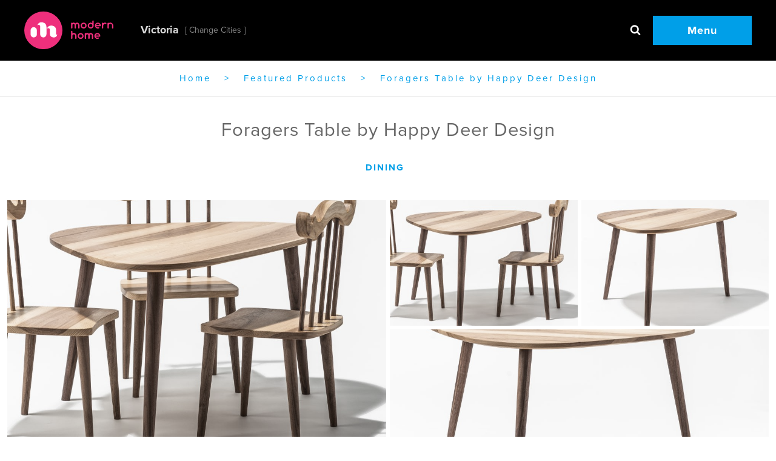

--- FILE ---
content_type: text/html; charset=UTF-8
request_url: https://victoria.modernhomemag.ca/foragers-table-by-happy-deer-design/
body_size: 11527
content:
<!doctype html>
<!--[if lt IE 7]><html lang="en-US" class="lt-ie9 lt-ie8 lt-ie7"><![endif]-->
<!--[if (IE 7)&!(IEMobile)]><html lang="en-US" class="lt-ie9 lt-ie8"><![endif]-->
<!--[if (IE 8)&!(IEMobile)]><html lang="en-US" class="lt-ie9"><![endif]-->
<!--[if gt IE 8]><!--> <html lang="en-US"><!--<![endif]-->

<head>
  <meta charset="utf-8">
<script type="text/javascript">
/* <![CDATA[ */
var gform;gform||(document.addEventListener("gform_main_scripts_loaded",function(){gform.scriptsLoaded=!0}),document.addEventListener("gform/theme/scripts_loaded",function(){gform.themeScriptsLoaded=!0}),window.addEventListener("DOMContentLoaded",function(){gform.domLoaded=!0}),gform={domLoaded:!1,scriptsLoaded:!1,themeScriptsLoaded:!1,isFormEditor:()=>"function"==typeof InitializeEditor,callIfLoaded:function(o){return!(!gform.domLoaded||!gform.scriptsLoaded||!gform.themeScriptsLoaded&&!gform.isFormEditor()||(gform.isFormEditor()&&console.warn("The use of gform.initializeOnLoaded() is deprecated in the form editor context and will be removed in Gravity Forms 3.1."),o(),0))},initializeOnLoaded:function(o){gform.callIfLoaded(o)||(document.addEventListener("gform_main_scripts_loaded",()=>{gform.scriptsLoaded=!0,gform.callIfLoaded(o)}),document.addEventListener("gform/theme/scripts_loaded",()=>{gform.themeScriptsLoaded=!0,gform.callIfLoaded(o)}),window.addEventListener("DOMContentLoaded",()=>{gform.domLoaded=!0,gform.callIfLoaded(o)}))},hooks:{action:{},filter:{}},addAction:function(o,r,e,t){gform.addHook("action",o,r,e,t)},addFilter:function(o,r,e,t){gform.addHook("filter",o,r,e,t)},doAction:function(o){gform.doHook("action",o,arguments)},applyFilters:function(o){return gform.doHook("filter",o,arguments)},removeAction:function(o,r){gform.removeHook("action",o,r)},removeFilter:function(o,r,e){gform.removeHook("filter",o,r,e)},addHook:function(o,r,e,t,n){null==gform.hooks[o][r]&&(gform.hooks[o][r]=[]);var d=gform.hooks[o][r];null==n&&(n=r+"_"+d.length),gform.hooks[o][r].push({tag:n,callable:e,priority:t=null==t?10:t})},doHook:function(r,o,e){var t;if(e=Array.prototype.slice.call(e,1),null!=gform.hooks[r][o]&&((o=gform.hooks[r][o]).sort(function(o,r){return o.priority-r.priority}),o.forEach(function(o){"function"!=typeof(t=o.callable)&&(t=window[t]),"action"==r?t.apply(null,e):e[0]=t.apply(null,e)})),"filter"==r)return e[0]},removeHook:function(o,r,t,n){var e;null!=gform.hooks[o][r]&&(e=(e=gform.hooks[o][r]).filter(function(o,r,e){return!!(null!=n&&n!=o.tag||null!=t&&t!=o.priority)}),gform.hooks[o][r]=e)}});
/* ]]> */
</script>

  <meta http-equiv="x-ua-compatible" content="ie=edge">
  <meta name="viewport" content="width=device-width, initial-scale=1">
  <style type="text/css">
    h1,
    h2,
    h3,
    h4,
    h5,
    h6,
    p,
    li,
    pre,
    blockquote,
    a,
    time,
    span,
    input,
    button,
    img {
      opacity: 0;
    }

    .mobile-primary-nav {
      position: fixed;
      right: 0%;
      -moz-transform: translateX(100%);
      -ms-transform: translateX(100%);
      -webkit-transform: translateX(100%);
      transform: translateX(100%);
    }

    #loader {
      -webkit-transform: translateX(100%);
      transform: translateX(100%);
    }

    .type-post.list img {
      min-width: 100%;
      display: block;
    }

    .slider .item {
      float: left;
    }

    .lazyload {
      -webkit-filter: sepia(50%);
      filter: sepia(50%);
    }

    select[name="site-switcher"] {
      border: 0;
      opacity: 0;
    }
  </style>
  
    <script>
    !function(){for(var n=0,i=["webkit","moz"],e=0;e<i.length&&!window.requestAnimationFrame;++e)window.requestAnimationFrame=window[i[e]+"RequestAnimationFrame"],window.cancelAnimationFrame=window[i[e]+"CancelAnimationFrame"]||window[i[e]+"CancelRequestAnimationFrame"];window.requestAnimationFrame||(window.requestAnimationFrame=function(i){var e=(new Date).getTime(),a=Math.max(0,16-(e-n)),o=window.setTimeout(function(){i(e+a)},a);return n=e+a,o}),window.cancelAnimationFrame||(window.cancelAnimationFrame=function(n){clearTimeout(n)})}();

function loadCSS(e,n,o,t){"use strict";var d=window.document.createElement("link"),i=n||window.document.getElementsByTagName("script")[0],r=window.document.styleSheets;return d.rel="stylesheet",d.href=e,d.media="only x",t&&(d.onload=t),i.parentNode.insertBefore(d,i),d.onloadcssdefined=function(e){for(var n,o=0;o<r.length;o++)r[o].href&&r[o].href===d.href&&(n=!0);n?e():setTimeout(function(){d.onloadcssdefined(e)})},d.onloadcssdefined(function(){d.media=o||"screen"}),d}
    </script>
  <meta name='robots' content='index, follow, max-image-preview:large, max-snippet:-1, max-video-preview:-1' />
	<style>img:is([sizes="auto" i], [sizes^="auto," i]) { contain-intrinsic-size: 3000px 1500px }</style>
	
	<!-- This site is optimized with the Yoast SEO plugin v24.7 - https://yoast.com/wordpress/plugins/seo/ -->
	<title>Foragers Table by Happy Deer Design &#8211; Modern Home Magazine</title>
	<link rel="canonical" href="https://victoria.modernhomemag.ca/foragers-table-by-happy-deer-design/" />
	<meta property="og:locale" content="en_US" />
	<meta property="og:type" content="article" />
	<meta property="og:title" content="Foragers Table by Happy Deer Design &#8211; Modern Home Magazine" />
	<meta property="og:url" content="https://victoria.modernhomemag.ca/foragers-table-by-happy-deer-design/" />
	<meta property="og:site_name" content="Modern Home Magazine" />
	<meta property="article:published_time" content="2019-09-30T20:51:11+00:00" />
	<meta property="article:modified_time" content="2019-09-30T20:51:45+00:00" />
	<meta property="og:image" content="https://victoria.modernhomemag.ca/wp-content/uploads/2019/09/jon-19-980x625.jpg" />
	<meta property="og:image:width" content="980" />
	<meta property="og:image:height" content="625" />
	<meta property="og:image:type" content="image/jpeg" />
	<meta name="author" content="Jody Beck" />
	<meta name="twitter:card" content="summary_large_image" />
	<meta name="twitter:image" content="https://victoria.modernhomemag.ca/wp-content/uploads/2019/09/jon-19.jpg" />
	<meta name="twitter:label1" content="Written by" />
	<meta name="twitter:data1" content="Jody Beck" />
	<script type="application/ld+json" class="yoast-schema-graph">{"@context":"https://schema.org","@graph":[{"@type":"WebPage","@id":"https://victoria.modernhomemag.ca/foragers-table-by-happy-deer-design/","url":"https://victoria.modernhomemag.ca/foragers-table-by-happy-deer-design/","name":"Foragers Table by Happy Deer Design &#8211; Modern Home Magazine","isPartOf":{"@id":"https://victoria.modernhomemag.ca/#website"},"datePublished":"2019-09-30T20:51:11+00:00","dateModified":"2019-09-30T20:51:45+00:00","author":{"@id":"https://victoria.modernhomemag.ca/#/schema/person/3822407ac94688e3169e4d9f2bd06d0b"},"breadcrumb":{"@id":"https://victoria.modernhomemag.ca/foragers-table-by-happy-deer-design/#breadcrumb"},"inLanguage":"en-US","potentialAction":[{"@type":"ReadAction","target":["https://victoria.modernhomemag.ca/foragers-table-by-happy-deer-design/"]}]},{"@type":"BreadcrumbList","@id":"https://victoria.modernhomemag.ca/foragers-table-by-happy-deer-design/#breadcrumb","itemListElement":[{"@type":"ListItem","position":1,"name":"Home","item":"https://victoria.modernhomemag.ca/"},{"@type":"ListItem","position":2,"name":"Featured Products","item":"https://victoria.modernhomemag.ca/category/featured-products/"},{"@type":"ListItem","position":3,"name":"Foragers Table by Happy Deer Design"}]},{"@type":"WebSite","@id":"https://victoria.modernhomemag.ca/#website","url":"https://victoria.modernhomemag.ca/","name":"Modern Home Magazine","description":"A magazine featuring interior design projects, architecture and landscape design in Western Canada","potentialAction":[{"@type":"SearchAction","target":{"@type":"EntryPoint","urlTemplate":"https://victoria.modernhomemag.ca/search/{search_term_string}"},"query-input":{"@type":"PropertyValueSpecification","valueRequired":true,"valueName":"search_term_string"}}],"inLanguage":"en-US"},{"@type":"Person","@id":"https://victoria.modernhomemag.ca/#/schema/person/3822407ac94688e3169e4d9f2bd06d0b","name":"Jody Beck"}]}</script>
	<!-- / Yoast SEO plugin. -->


<link rel='dns-prefetch' href='//stats.wp.com' />
<script id="loadcss">
        var scripts = [];
      scripts.push('/wp-includes/css/dist/block-library/style.min.css');scripts.push('');scripts.push('');scripts.push('/wp-includes/js/mediaelement/wp-mediaelement.min.css');scripts.push('');scripts.push('');scripts.push('https://victoria.modernhomemag.ca/wp-content/mu-plugins/vendor/wpex/godaddy-launch/includes/Dependencies/GoDaddy/Styles/build/latest.css');scripts.push('https://victoria.modernhomemag.ca/wp-content/themes/mhv-2025/dist/styles/main.css');
        var asyncLoadCss = function() {for (var c in scripts) loadCSS( scripts[c], document.getElementById("loadcss") );};
        window.requestAnimationFrame(asyncLoadCss);
      </script>
      	<style>img#wpstats{display:none}</style>
		<link rel="icon" href="https://victoria.modernhomemag.ca/wp-content/uploads/2015/12/cropped-favicon-100x100.png" sizes="32x32" />
<link rel="icon" href="https://victoria.modernhomemag.ca/wp-content/uploads/2015/12/cropped-favicon-200x200.png" sizes="192x192" />
<link rel="apple-touch-icon" href="https://victoria.modernhomemag.ca/wp-content/uploads/2015/12/cropped-favicon-200x200.png" />
<meta name="msapplication-TileImage" content="https://victoria.modernhomemag.ca/wp-content/uploads/2015/12/cropped-favicon-309x309.png" />
  <noscript>
    <link rel="stylesheet" href="https://victoria.modernhomemag.ca/wp-content/themes/mhv-2025/dist/styles/main.css" media="screen">
    <style type="text/css">
      h1,
      h2,
      h3,
      h4,
      h5,
      h6,
      p,
      li,
      pre,
      blockquote,
      a,
      time,
      span,
      input,
      button,
      img {
        opacity: 1 !important;
      }
    </style>
  </noscript>
  <!--[if lt IE 9]>
    <script src="//cdnjs.cloudflare.com/ajax/libs/html5shiv/3.7.2/html5shiv.min.js"></script>
  <![endif]-->
  <script src="https://victoria.modernhomemag.ca/wp-content/themes/mhv-2025/vendor/lazysizes/lazysizes.min.js" defer async></script>
  <script src="https://victoria.modernhomemag.ca/wp-content/themes/mhv-2025/vendor/lazysizes/plugins/bgset/ls.bgset.min.js" defer async></script>
  <script id="mcjs">
    ! function(c, h, i, m, p) {
      m = c.createElement(h), p = c.getElementsByTagName(h)[0], m.async = 1, m.src = i, p.parentNode.insertBefore(m, p)
    }(document, "script", "https://chimpstatic.com/mcjs-connected/js/users/f8503ad4515af481edf2321fd/8caa320e18bd47b0384ed9f12.js");
  </script>
</head>
<body data-rsssl=1 class="wp-singular post-template-default single single-post postid-34495 single-format-standard wp-theme-mhv-2025 foragers-table-by-happy-deer-design not-front">
  <!--[if lt IE 9]>
      <div class="alert alert-warning">
        You are using an <strong>outdated</strong> browser. Please <a href="http://browsehappy.com/">upgrade your browser</a> to improve your experience.      </div>
  <![endif]-->
  <div class="l-page" role="document">
    <header class="l-region--header" role="banner">
  <div class="navbar-logo">
    <a class="navbar-brand" href="https://victoria.modernhomemag.ca/">
      <img width="147" class="logo-desktop" src="https://victoria.modernhomemag.ca/wp-content/themes/mhv-2025/dist/images/logo.svg" alt="Logo" />
      <img width="80" class="logo-mobile" src="https://victoria.modernhomemag.ca/wp-content/themes/mhv-2025/dist/images/logo-mobile.png" alt="Logo" />
    </a>
    <div class="site-switcher">
      <select name="site-switcher" class="site-switcher__select" aria-label="Select a city">
                              <option value="https://victoria.modernhomemag.ca" selected="selected">Victoria</option>
                                        <option value="https://vancouver.modernhomemag.ca" >Vancouver</option>
                                          </select>
    </div>
  </div>
  <div class="navbar-menu">
    <div class="search">
  <a class="search-box search-toggle" href="#"><i class="icon-search-find"></i></a>
  <form role="search" method="get" class="search-form form-inline" action="https://victoria.modernhomemag.ca/">
    <div class="input-group">
      <input type="search" value="" name="s" class="search-field form-control" placeholder="Search and be inspired">
      <button type="submit" class="search-submit search-box"><i class="icon-search-find"></i></button>
    </div>
  </form>
</div>
    <a class="menu-toggle" href="#mobile-primary-nav">Menu</a>
  </div>
</header>
<div id="breadcrumbs"><span><span><a href="https://victoria.modernhomemag.ca/">Home</a></span> &gt; <span><a href="https://victoria.modernhomemag.ca/category/featured-products/">Featured Products</a></span> &gt; <span class="breadcrumb_last" aria-current="page">Foragers Table by Happy Deer Design</span></span></div>
            <main class="main" role="main">
          
<header class="back">
  <div class="wrap">
          <h1>Foragers Table by Happy Deer Design</h1>
              <div class="tags">
          <a class="tag" href="https://victoria.modernhomemag.ca/tag/dining/">dining</a>
      </div>              </div>
</header>    <div class="gallery">
    <a class="item item-first" href="https://victoria.modernhomemag.ca/wp-content/uploads/2019/09/jon-19-1024x653.jpg">
      <picture class="foreground bg"><!--[if IE 9]><video style="display: none;"><![endif]-->
<source data-srcset="https://victoria.modernhomemag.ca/wp-content/uploads/2019/09/jon-19-250x250.jpg" media="(max-width:480px)">
<source data-srcset="https://victoria.modernhomemag.ca/wp-content/uploads/2019/09/jon-19-250x250.jpg" media="(max-width:767px)">
<source data-srcset="https://victoria.modernhomemag.ca/wp-content/uploads/2019/09/jon-19-500x500.jpg" media="(max-width:960px)">
<source data-srcset="https://victoria.modernhomemag.ca/wp-content/uploads/2019/09/jon-19-500x500.jpg" media="(max-width:1024px)">
<source data-srcset="https://victoria.modernhomemag.ca/wp-content/uploads/2019/09/jon-19-1000x1000.jpg" media="(max-width:1439px)">
<source data-srcset="https://victoria.modernhomemag.ca/wp-content/uploads/2019/09/jon-19-1000x1000.jpg" media="(max-width:1900px)">
<source data-srcset="https://victoria.modernhomemag.ca/wp-content/uploads/2019/09/jon-19-1000x1000.jpg" media="(min-width:1901px)">
<!--[if IE 9]></video><![endif]-->
<img src="[data-uri]" alt="image" title="" class="lazyload"></picture>
    </a>
                <div class="items item-second">
        <div class="top">
                                  <a class="item item-1" href="https://victoria.modernhomemag.ca/wp-content/uploads/2019/09/jon-20-1024x653.jpg">
              <picture class="foreground bg"><!--[if IE 9]><video style="display: none;"><![endif]-->
<source data-srcset="https://victoria.modernhomemag.ca/wp-content/uploads/2019/09/jon-20-100x100.jpg" media="(max-width:480px)">
<source data-srcset="https://victoria.modernhomemag.ca/wp-content/uploads/2019/09/jon-20-100x100.jpg" media="(max-width:767px)">
<source data-srcset="https://victoria.modernhomemag.ca/wp-content/uploads/2019/09/jon-20-250x250.jpg" media="(max-width:960px)">
<source data-srcset="https://victoria.modernhomemag.ca/wp-content/uploads/2019/09/jon-20-500x500.jpg" media="(max-width:1024px)">
<source data-srcset="https://victoria.modernhomemag.ca/wp-content/uploads/2019/09/jon-20-500x500.jpg" media="(max-width:1439px)">
<source data-srcset="https://victoria.modernhomemag.ca/wp-content/uploads/2019/09/jon-20-500x500.jpg" media="(max-width:1900px)">
<source data-srcset="https://victoria.modernhomemag.ca/wp-content/uploads/2019/09/jon-20-500x500.jpg" media="(min-width:1901px)">
<!--[if IE 9]></video><![endif]-->
<img src="[data-uri]" alt="image" title="" class="lazyload"></picture>
            </a>
                                  <a class="item item-2" href="https://victoria.modernhomemag.ca/wp-content/uploads/2019/09/jon-18-1024x781.jpg">
              <picture class="foreground bg"><!--[if IE 9]><video style="display: none;"><![endif]-->
<source data-srcset="https://victoria.modernhomemag.ca/wp-content/uploads/2019/09/jon-18-100x100.jpg" media="(max-width:480px)">
<source data-srcset="https://victoria.modernhomemag.ca/wp-content/uploads/2019/09/jon-18-100x100.jpg" media="(max-width:767px)">
<source data-srcset="https://victoria.modernhomemag.ca/wp-content/uploads/2019/09/jon-18-250x250.jpg" media="(max-width:960px)">
<source data-srcset="https://victoria.modernhomemag.ca/wp-content/uploads/2019/09/jon-18-500x500.jpg" media="(max-width:1024px)">
<source data-srcset="https://victoria.modernhomemag.ca/wp-content/uploads/2019/09/jon-18-500x500.jpg" media="(max-width:1439px)">
<source data-srcset="https://victoria.modernhomemag.ca/wp-content/uploads/2019/09/jon-18-500x500.jpg" media="(max-width:1900px)">
<source data-srcset="https://victoria.modernhomemag.ca/wp-content/uploads/2019/09/jon-18-500x500.jpg" media="(min-width:1901px)">
<!--[if IE 9]></video><![endif]-->
<img src="[data-uri]" alt="image" title="" class="lazyload"></picture>
            </a>
                    </div>
                      <div class="bottom">
                                        <a class="item" href="https://victoria.modernhomemag.ca/wp-content/uploads/2019/09/jon-15-1-1024x781.jpg">
                <picture class="foreground bg"><!--[if IE 9]><video style="display: none;"><![endif]-->
<source data-srcset="https://victoria.modernhomemag.ca/wp-content/uploads/2019/09/jon-15-1-250x125.jpg" media="(max-width:480px)">
<source data-srcset="https://victoria.modernhomemag.ca/wp-content/uploads/2019/09/jon-15-1-250x125.jpg" media="(max-width:767px)">
<source data-srcset="https://victoria.modernhomemag.ca/wp-content/uploads/2019/09/jon-15-1-1000x500.jpg" media="(max-width:960px)">
<source data-srcset="https://victoria.modernhomemag.ca/wp-content/uploads/2019/09/jon-15-1-1000x500.jpg" media="(max-width:1024px)">
<source data-srcset="https://victoria.modernhomemag.ca/wp-content/uploads/2019/09/jon-15-1-1000x500.jpg" media="(max-width:1439px)">
<source data-srcset="https://victoria.modernhomemag.ca/wp-content/uploads/2019/09/jon-15-1-1000x500.jpg" media="(max-width:1900px)">
<source data-srcset="https://victoria.modernhomemag.ca/wp-content/uploads/2019/09/jon-15-1-1000x500.jpg" media="(min-width:1901px)">
<!--[if IE 9]></video><![endif]-->
<img src="[data-uri]" alt="image" title="" class="lazyload"></picture>
              </a>
                        </div>
                </div>
          </div>
<article class="post-34495 post type-post status-publish format-standard hentry category-featured-products tag-dining hashtag-furniture hashtag-happy-deer-design">
  <!-- <div class="entry-content sharing"> -->
   <!--  </div> -->
  <div class="has-sidebar">    <aside class="sidebar col col-2">
      <div class="links">
              <a class="button" href ="http://www.happydeer.ca/tables/table">Shop At Happy Deer Design</a>
                    <a class="button" href ="tel:250.886.5909">250.886.5909</a>
            </div>
            <div class="project-info entry-content-style">
        <ul>
<li>Designed by Jon Braden.</li>
<li>Dimensions: 25.75&#8243;x35.75&#8243;x18.75</li>
<li>Available in white oak, ash, &amp; walnut with a natural oil finish.</li>
</ul>
      </div>
          </aside>
    <div class="col col-1">
<div class="entry-content ">
  <p>Made of solid wood, this table has an asymmetrical top with beveled edges and tapered round legs. Bringing function and style to your living space, this table is great as a coffee table, or works great as an activity / dining table for little ones. Chairs sold separately.</p>
</div>
</div>  </div>  <div id="map-canvas" class="content-map" data-title ="Foragers Table by Happy Deer Design" data-lat="48.4284207" data-lng="-123.36564440000001">

</div>
</article>
          <section class="listing related products">
      <h3>Stuff you might like</h3>
      <div class="item-list">
                  
<div class="has-hero item list swiper-slide post-21445 post type-post status-publish format-standard hentry category-featured-products tag-seating-2 hashtag-condo hashtag-furniture hashtag-gabriel-ross">
  <article>
    <figure>
      <a href="https://victoria.modernhomemag.ca/washington-skeleton-skin-chairs/">
        <picture class=""><!--[if IE 9]><video style="display: none;"><![endif]-->
<source data-srcset="https://victoria.modernhomemag.ca/wp-content/uploads/2016/11/12257_m-309x309.jpg" media="(max-width:480px)">
<source data-srcset="https://victoria.modernhomemag.ca/wp-content/uploads/2016/11/12257_m-309x309.jpg" media="(max-width:767px)">
<source data-srcset="https://victoria.modernhomemag.ca/wp-content/uploads/2016/11/12257_m-309x309.jpg" media="(max-width:960px)">
<source data-srcset="https://victoria.modernhomemag.ca/wp-content/uploads/2016/11/12257_m-309x309.jpg" media="(max-width:1024px)">
<source data-srcset="https://victoria.modernhomemag.ca/wp-content/uploads/2016/11/12257_m-309x309.jpg" media="(max-width:1439px)">
<source data-srcset="https://victoria.modernhomemag.ca/wp-content/uploads/2016/11/12257_m-309x309.jpg" media="(max-width:1900px)">
<source data-srcset="https://victoria.modernhomemag.ca/wp-content/uploads/2016/11/12257_m-309x309.jpg" media="(min-width:1901px)">
<!--[if IE 9]></video><![endif]-->
<img src="https://victoria.modernhomemag.ca/wp-content/uploads/2016/11/12257_m-30x30.jpg" alt="Featured Products - Washington Skeleton & Skin Chairs" title="" class="lazyload"></picture>
      </a>
    </figure>
    <header>
      <h3>
        <a href="https://victoria.modernhomemag.ca/washington-skeleton-skin-chairs/">
          Washington Skeleton & Skin Chairs        </a>
      </h3>
                            <a class="tag" href="https://victoria.modernhomemag.ca/tag/seating-2/">seating</a>
                      </header>
  </article>
</div>
                  
<div class="has-hero item list swiper-slide post-2627 post type-post status-publish format-standard has-post-thumbnail hentry category-featured-products tag-bedroom-2 hashtag-furniture hashtag-monarch-furnishings">
  <article>
    <figure>
      <a href="https://victoria.modernhomemag.ca/4-drawer-chest/">
        <picture class=""><!--[if IE 9]><video style="display: none;"><![endif]-->
<source data-srcset="https://victoria.modernhomemag.ca/wp-content/uploads/2014/08/sari-4-hi-res-309x309.jpg" media="(max-width:480px)">
<source data-srcset="https://victoria.modernhomemag.ca/wp-content/uploads/2014/08/sari-4-hi-res-309x309.jpg" media="(max-width:767px)">
<source data-srcset="https://victoria.modernhomemag.ca/wp-content/uploads/2014/08/sari-4-hi-res-309x309.jpg" media="(max-width:960px)">
<source data-srcset="https://victoria.modernhomemag.ca/wp-content/uploads/2014/08/sari-4-hi-res-309x309.jpg" media="(max-width:1024px)">
<source data-srcset="https://victoria.modernhomemag.ca/wp-content/uploads/2014/08/sari-4-hi-res-309x309.jpg" media="(max-width:1439px)">
<source data-srcset="https://victoria.modernhomemag.ca/wp-content/uploads/2014/08/sari-4-hi-res-309x309.jpg" media="(max-width:1900px)">
<source data-srcset="https://victoria.modernhomemag.ca/wp-content/uploads/2014/08/sari-4-hi-res-309x309.jpg" media="(min-width:1901px)">
<!--[if IE 9]></video><![endif]-->
<img src="https://victoria.modernhomemag.ca/wp-content/uploads/2014/08/sari-4-hi-res-30x30.jpg" alt="Featured Products - Sari 4 Drawer Chest" title="" class="lazyload"></picture>
      </a>
    </figure>
    <header>
      <h3>
        <a href="https://victoria.modernhomemag.ca/4-drawer-chest/">
          Sari 4 Drawer Chest        </a>
      </h3>
                            <a class="tag" href="https://victoria.modernhomemag.ca/tag/bedroom-2/">bedroom</a>
                      </header>
  </article>
</div>
                  
<div class="has-hero item list swiper-slide post-26576 post type-post status-publish format-standard hentry category-featured-products tag-seating-2 hashtag-chester-fields hashtag-furniture">
  <article>
    <figure>
      <a href="https://victoria.modernhomemag.ca/turn-chair-bensen/">
        <picture class=""><!--[if IE 9]><video style="display: none;"><![endif]-->
<source data-srcset="https://victoria.modernhomemag.ca/wp-content/uploads/2017/07/My-Turn-single-front-309x309.jpg" media="(max-width:480px)">
<source data-srcset="https://victoria.modernhomemag.ca/wp-content/uploads/2017/07/My-Turn-single-front-309x309.jpg" media="(max-width:767px)">
<source data-srcset="https://victoria.modernhomemag.ca/wp-content/uploads/2017/07/My-Turn-single-front-309x309.jpg" media="(max-width:960px)">
<source data-srcset="https://victoria.modernhomemag.ca/wp-content/uploads/2017/07/My-Turn-single-front-309x309.jpg" media="(max-width:1024px)">
<source data-srcset="https://victoria.modernhomemag.ca/wp-content/uploads/2017/07/My-Turn-single-front-309x309.jpg" media="(max-width:1439px)">
<source data-srcset="https://victoria.modernhomemag.ca/wp-content/uploads/2017/07/My-Turn-single-front-309x309.jpg" media="(max-width:1900px)">
<source data-srcset="https://victoria.modernhomemag.ca/wp-content/uploads/2017/07/My-Turn-single-front-309x309.jpg" media="(min-width:1901px)">
<!--[if IE 9]></video><![endif]-->
<img src="https://victoria.modernhomemag.ca/wp-content/uploads/2017/07/My-Turn-single-front-30x30.jpg" alt="Featured Products - My Turn Chair by Bensen" title="" class="lazyload"></picture>
      </a>
    </figure>
    <header>
      <h3>
        <a href="https://victoria.modernhomemag.ca/turn-chair-bensen/">
          My Turn Chair by Bensen        </a>
      </h3>
                            <a class="tag" href="https://victoria.modernhomemag.ca/tag/seating-2/">seating</a>
                      </header>
  </article>
</div>
                  
<div class="has-hero item list swiper-slide post-16694 post type-post status-publish format-standard hentry category-featured-products tag-dining hashtag-autonomous-furniture hashtag-furniture">
  <article>
    <figure>
      <a href="https://victoria.modernhomemag.ca/churchwood-table-2/">
        <picture class=""><!--[if IE 9]><video style="display: none;"><![endif]-->
<source data-srcset="https://victoria.modernhomemag.ca/wp-content/uploads/2016/03/Churchwood_Table_140095-309x309.jpg" media="(max-width:480px)">
<source data-srcset="https://victoria.modernhomemag.ca/wp-content/uploads/2016/03/Churchwood_Table_140095-309x309.jpg" media="(max-width:767px)">
<source data-srcset="https://victoria.modernhomemag.ca/wp-content/uploads/2016/03/Churchwood_Table_140095-309x309.jpg" media="(max-width:960px)">
<source data-srcset="https://victoria.modernhomemag.ca/wp-content/uploads/2016/03/Churchwood_Table_140095-309x309.jpg" media="(max-width:1024px)">
<source data-srcset="https://victoria.modernhomemag.ca/wp-content/uploads/2016/03/Churchwood_Table_140095-309x309.jpg" media="(max-width:1439px)">
<source data-srcset="https://victoria.modernhomemag.ca/wp-content/uploads/2016/03/Churchwood_Table_140095-309x309.jpg" media="(max-width:1900px)">
<source data-srcset="https://victoria.modernhomemag.ca/wp-content/uploads/2016/03/Churchwood_Table_140095-309x309.jpg" media="(min-width:1901px)">
<!--[if IE 9]></video><![endif]-->
<img src="https://victoria.modernhomemag.ca/wp-content/uploads/2016/03/Churchwood_Table_140095-30x30.jpg" alt="Featured Products - Churchwood Table #2" title="" class="lazyload"></picture>
      </a>
    </figure>
    <header>
      <h3>
        <a href="https://victoria.modernhomemag.ca/churchwood-table-2/">
          Churchwood Table #2        </a>
      </h3>
                            <a class="tag" href="https://victoria.modernhomemag.ca/tag/dining/">dining</a>
                      </header>
  </article>
</div>
                  
<div class="has-hero item list swiper-slide post-26162 post type-post status-publish format-standard hentry category-featured-products tag-seating-2 hashtag-chester-fields hashtag-furniture">
  <article>
    <figure>
      <a href="https://victoria.modernhomemag.ca/return-bench-gus/">
        <picture class=""><!--[if IE 9]><video style="display: none;"><![endif]-->
<source data-srcset="https://victoria.modernhomemag.ca/wp-content/uploads/2017/07/Return-Bench-Natural-Oak-L01-309x309.jpg" media="(max-width:480px)">
<source data-srcset="https://victoria.modernhomemag.ca/wp-content/uploads/2017/07/Return-Bench-Natural-Oak-L01-309x309.jpg" media="(max-width:767px)">
<source data-srcset="https://victoria.modernhomemag.ca/wp-content/uploads/2017/07/Return-Bench-Natural-Oak-L01-309x309.jpg" media="(max-width:960px)">
<source data-srcset="https://victoria.modernhomemag.ca/wp-content/uploads/2017/07/Return-Bench-Natural-Oak-L01-309x309.jpg" media="(max-width:1024px)">
<source data-srcset="https://victoria.modernhomemag.ca/wp-content/uploads/2017/07/Return-Bench-Natural-Oak-L01-309x309.jpg" media="(max-width:1439px)">
<source data-srcset="https://victoria.modernhomemag.ca/wp-content/uploads/2017/07/Return-Bench-Natural-Oak-L01-309x309.jpg" media="(max-width:1900px)">
<source data-srcset="https://victoria.modernhomemag.ca/wp-content/uploads/2017/07/Return-Bench-Natural-Oak-L01-309x309.jpg" media="(min-width:1901px)">
<!--[if IE 9]></video><![endif]-->
<img src="https://victoria.modernhomemag.ca/wp-content/uploads/2017/07/Return-Bench-Natural-Oak-L01-30x30.jpg" alt="Featured Products - Return Bench by Gus" title="" class="lazyload"></picture>
      </a>
    </figure>
    <header>
      <h3>
        <a href="https://victoria.modernhomemag.ca/return-bench-gus/">
          Return Bench by Gus        </a>
      </h3>
                            <a class="tag" href="https://victoria.modernhomemag.ca/tag/seating-2/">seating</a>
                      </header>
  </article>
</div>
                  
<div class="has-hero item list swiper-slide post-8934 post type-post status-publish format-standard has-post-thumbnail hentry category-featured-products tag-seating-2 hashtag-furniture hashtag-studio-y-design">
  <article>
    <figure>
      <a href="https://victoria.modernhomemag.ca/electa-chair/">
        <picture class=""><!--[if IE 9]><video style="display: none;"><![endif]-->
<source data-srcset="https://victoria.modernhomemag.ca/wp-content/uploads/2015/04/frida_5-309x309.jpg" media="(max-width:480px)">
<source data-srcset="https://victoria.modernhomemag.ca/wp-content/uploads/2015/04/frida_5-309x309.jpg" media="(max-width:767px)">
<source data-srcset="https://victoria.modernhomemag.ca/wp-content/uploads/2015/04/frida_5-309x309.jpg" media="(max-width:960px)">
<source data-srcset="https://victoria.modernhomemag.ca/wp-content/uploads/2015/04/frida_5-309x309.jpg" media="(max-width:1024px)">
<source data-srcset="https://victoria.modernhomemag.ca/wp-content/uploads/2015/04/frida_5-309x309.jpg" media="(max-width:1439px)">
<source data-srcset="https://victoria.modernhomemag.ca/wp-content/uploads/2015/04/frida_5-309x309.jpg" media="(max-width:1900px)">
<source data-srcset="https://victoria.modernhomemag.ca/wp-content/uploads/2015/04/frida_5-309x309.jpg" media="(min-width:1901px)">
<!--[if IE 9]></video><![endif]-->
<img src="https://victoria.modernhomemag.ca/wp-content/uploads/2015/04/frida_5-30x30.jpg" alt="Featured Products - Electa Chair" title="" class="lazyload"></picture>
      </a>
    </figure>
    <header>
      <h3>
        <a href="https://victoria.modernhomemag.ca/electa-chair/">
          Electa Chair        </a>
      </h3>
                            <a class="tag" href="https://victoria.modernhomemag.ca/tag/seating-2/">seating</a>
                      </header>
  </article>
</div>
              </div>
    </section>
          </main>
                          <footer class="l-region--footer" role="contentinfo">
  <div class="wrap">
    <nav class="links">
      <ul id="menu-footer-menu" class="nav footer-nav"><li class="menu-home-tours"><a href="https://victoria.modernhomemag.ca/category/home-tours/">Home Tours</a></li>
<li class="current-post-ancestor active current-post-parent menu-featured-products"><a href="https://victoria.modernhomemag.ca/category/featured-products/">Featured Products</a></li>
<li class="menu-design"><a href="https://victoria.modernhomemag.ca/category/design/">Design</a></li>
<li class="menu-outdoor-living"><a href="https://victoria.modernhomemag.ca/category/outdoor-living/">Outdoor Living</a></li>
<li class="menu-find-a-pro"><a href="https://victoria.modernhomemag.ca/find-a-pro/">Find a Pro</a></li>
<li class="menu-about-us"><a href="https://victoria.modernhomemag.ca/about-us/">About Us</a></li>
<li class="menu-contact-us"><a href="https://victoria.modernhomemag.ca/contact-us/">Contact Us</a></li>
<li class="menu-find-your-copy"><a href="https://victoria.modernhomemag.ca/find-your-copy/">Find Your Copy</a></li>
</ul>    </nav>
    <div class="subscribe form">
      
                <div class='gf_browser_chrome gform_wrapper gform_legacy_markup_wrapper gform-theme--no-framework' data-form-theme='legacy' data-form-index='0' id='gform_wrapper_2' ><div id='gf_2' class='gform_anchor' tabindex='-1'></div><form method='post' enctype='multipart/form-data' target='gform_ajax_frame_2' id='gform_2'  action='/foragers-table-by-happy-deer-design/#gf_2' data-formid='2' novalidate>
                        <div class='gform-body gform_body'><ul id='gform_fields_2' class='gform_fields top_label form_sublabel_below description_below validation_below'><li id="field_2_1" class="gfield gfield--type-email gfield_contains_required field_sublabel_below gfield--no-description field_description_below field_validation_below gfield_visibility_visible"  ><label class='gfield_label gform-field-label' for='input_2_1'>Email<span class="gfield_required"><span class="gfield_required gfield_required_asterisk">*</span></span></label><div class='ginput_container ginput_container_email'>
                            <input name='input_1' id='input_2_1' type='email' value='' class='medium'   placeholder='Subscribe to our newsletter' aria-required="true" aria-invalid="false"  />
                        </div></li></ul></div>
        <div class='gform-footer gform_footer top_label'> <button class="submit gform_button" id="gform_submit_button_2""><div></div></button> <input type='hidden' name='gform_ajax' value='form_id=2&amp;title=&amp;description=&amp;tabindex=0&amp;theme=legacy&amp;styles=[]&amp;hash=f84f0c0f8d6889a271ef7f23ab378008' />
            <input type='hidden' class='gform_hidden' name='gform_submission_method' data-js='gform_submission_method_2' value='iframe' />
            <input type='hidden' class='gform_hidden' name='gform_theme' data-js='gform_theme_2' id='gform_theme_2' value='legacy' />
            <input type='hidden' class='gform_hidden' name='gform_style_settings' data-js='gform_style_settings_2' id='gform_style_settings_2' value='[]' />
            <input type='hidden' class='gform_hidden' name='is_submit_2' value='1' />
            <input type='hidden' class='gform_hidden' name='gform_submit' value='2' />
            
            <input type='hidden' class='gform_hidden' name='gform_unique_id' value='' />
            <input type='hidden' class='gform_hidden' name='state_2' value='WyJbXSIsIjkwNGUwNTI4NzdjNjY0NzEyZDgzYTVjYzNjODExOTEyIl0=' />
            <input type='hidden' autocomplete='off' class='gform_hidden' name='gform_target_page_number_2' id='gform_target_page_number_2' value='0' />
            <input type='hidden' autocomplete='off' class='gform_hidden' name='gform_source_page_number_2' id='gform_source_page_number_2' value='1' />
            <input type='hidden' name='gform_field_values' value='' />
            
        </div>
                        </form>
                        </div>
		                <iframe style='display:none;width:0px;height:0px;' src='about:blank' name='gform_ajax_frame_2' id='gform_ajax_frame_2' title='This iframe contains the logic required to handle Ajax powered Gravity Forms.'></iframe>
		                <script type="text/javascript">
/* <![CDATA[ */
 gform.initializeOnLoaded( function() {gformInitSpinner( 2, 'https://victoria.modernhomemag.ca/wp-content/plugins/gravityforms/images/spinner.svg', true );jQuery('#gform_ajax_frame_2').on('load',function(){var contents = jQuery(this).contents().find('*').html();var is_postback = contents.indexOf('GF_AJAX_POSTBACK') >= 0;if(!is_postback){return;}var form_content = jQuery(this).contents().find('#gform_wrapper_2');var is_confirmation = jQuery(this).contents().find('#gform_confirmation_wrapper_2').length > 0;var is_redirect = contents.indexOf('gformRedirect(){') >= 0;var is_form = form_content.length > 0 && ! is_redirect && ! is_confirmation;var mt = parseInt(jQuery('html').css('margin-top'), 10) + parseInt(jQuery('body').css('margin-top'), 10) + 100;if(is_form){jQuery('#gform_wrapper_2').html(form_content.html());if(form_content.hasClass('gform_validation_error')){jQuery('#gform_wrapper_2').addClass('gform_validation_error');} else {jQuery('#gform_wrapper_2').removeClass('gform_validation_error');}setTimeout( function() { /* delay the scroll by 50 milliseconds to fix a bug in chrome */ jQuery(document).scrollTop(jQuery('#gform_wrapper_2').offset().top - mt); }, 50 );if(window['gformInitDatepicker']) {gformInitDatepicker();}if(window['gformInitPriceFields']) {gformInitPriceFields();}var current_page = jQuery('#gform_source_page_number_2').val();gformInitSpinner( 2, 'https://victoria.modernhomemag.ca/wp-content/plugins/gravityforms/images/spinner.svg', true );jQuery(document).trigger('gform_page_loaded', [2, current_page]);window['gf_submitting_2'] = false;}else if(!is_redirect){var confirmation_content = jQuery(this).contents().find('.GF_AJAX_POSTBACK').html();if(!confirmation_content){confirmation_content = contents;}jQuery('#gform_wrapper_2').replaceWith(confirmation_content);jQuery(document).scrollTop(jQuery('#gf_2').offset().top - mt);jQuery(document).trigger('gform_confirmation_loaded', [2]);window['gf_submitting_2'] = false;wp.a11y.speak(jQuery('#gform_confirmation_message_2').text());}else{jQuery('#gform_2').append(contents);if(window['gformRedirect']) {gformRedirect();}}jQuery(document).trigger("gform_pre_post_render", [{ formId: "2", currentPage: "current_page", abort: function() { this.preventDefault(); } }]);        if (event && event.defaultPrevented) {                return;        }        const gformWrapperDiv = document.getElementById( "gform_wrapper_2" );        if ( gformWrapperDiv ) {            const visibilitySpan = document.createElement( "span" );            visibilitySpan.id = "gform_visibility_test_2";            gformWrapperDiv.insertAdjacentElement( "afterend", visibilitySpan );        }        const visibilityTestDiv = document.getElementById( "gform_visibility_test_2" );        let postRenderFired = false;        function triggerPostRender() {            if ( postRenderFired ) {                return;            }            postRenderFired = true;            gform.core.triggerPostRenderEvents( 2, current_page );            if ( visibilityTestDiv ) {                visibilityTestDiv.parentNode.removeChild( visibilityTestDiv );            }        }        function debounce( func, wait, immediate ) {            var timeout;            return function() {                var context = this, args = arguments;                var later = function() {                    timeout = null;                    if ( !immediate ) func.apply( context, args );                };                var callNow = immediate && !timeout;                clearTimeout( timeout );                timeout = setTimeout( later, wait );                if ( callNow ) func.apply( context, args );            };        }        const debouncedTriggerPostRender = debounce( function() {            triggerPostRender();        }, 200 );        if ( visibilityTestDiv && visibilityTestDiv.offsetParent === null ) {            const observer = new MutationObserver( ( mutations ) => {                mutations.forEach( ( mutation ) => {                    if ( mutation.type === 'attributes' && visibilityTestDiv.offsetParent !== null ) {                        debouncedTriggerPostRender();                        observer.disconnect();                    }                });            });            observer.observe( document.body, {                attributes: true,                childList: false,                subtree: true,                attributeFilter: [ 'style', 'class' ],            });        } else {            triggerPostRender();        }    } );} ); 
/* ]]> */
</script>
    </div>
    <div class="icons">
      <a class="navbar-brand" href="https://victoria.modernhomemag.ca/">
        <img width="147" class="" src="https://victoria.modernhomemag.ca/wp-content/themes/mhv-2025/dist/images/logo.svg" alt="Logo" />
      </a>
      <div class="social">
  <a href="https://www.facebook.com/ModernHomeMag/" target="_blank" aria-label="Check out Modern Home on Facebook"><i class="icon-facebook"></i></a>
  <a href="https://www.instagram.com/modernhomemag/" target="_blank" aria-label="Follow Modern Home on Instagram"><i class="icon-instagram"></i></a>
  <a href="https://www.pinterest.ca/modernhomemagazine/" target="_blank" aria-label="Check out Modern Home on Pinterest"><i class="icon-pinterest"></i></a>
</div>    </div>
    <div class="copywrite">
      &copy; 2026 Modern Home |  All rights reserved.
    </div>
  </div>
</footer>

<script>
!function(){for(var a,b=function(){},c=["assert","clear","count","debug","dir","dirxml","error","exception","group","groupCollapsed","groupEnd","info","log","markTimeline","profile","profileEnd","table","time","timeEnd","timeline","timelineEnd","timeStamp","trace","warn"],d=c.length,e=window.console=window.console||{};d--;)a=c[d],e[a]||(e[a]=b)}();
</script>
  </div>
  <div id="mobile-primary-nav" class="mobile-primary-nav is-fixed">
  <div class="menu-page">
    <a class="mobile-nav-trigger menu-toggle" href="#mobile-primary-nav"><span></span></a>
    <nav class="main">
      <ul id="menu-primary-menu" class="nav navbar-nav"><li class="menu-find-a-pro "><a  href="https://victoria.modernhomemag.ca/find-a-pro/">Find a Pro</a></li>
<li class="menu-home-tours "><a  href="https://victoria.modernhomemag.ca/category/home-tours/">Home Tours</a></li>
<li class="menu-design "><a  href="https://victoria.modernhomemag.ca/category/design/">Design</a></li>
<li class="current-post-ancestor active current-post-parent menu-featured-products "><a  href="https://victoria.modernhomemag.ca/category/featured-products/">Featured Products</a></li>
<li class="menu-find-your-copy "><a  href="https://victoria.modernhomemag.ca/find-your-copy/">Find Your Copy</a></li>
</ul>    </nav>
    <nav class="footer">
      <div class="buttons">
                  <a class="button" target="" href="https://victoria.modernhomemag.ca/advertise/">Advertise With Us</a>
                  <a class="button" target="" href="https://victoria.modernhomemag.ca/contact-us/">Contact</a>
              </div>
      <div class="social">
  <a href="https://www.facebook.com/ModernHomeMag/" target="_blank" aria-label="Check out Modern Home on Facebook"><i class="icon-facebook"></i></a>
  <a href="https://www.instagram.com/modernhomemag/" target="_blank" aria-label="Follow Modern Home on Instagram"><i class="icon-instagram"></i></a>
  <a href="https://www.pinterest.ca/modernhomemagazine/" target="_blank" aria-label="Check out Modern Home on Pinterest"><i class="icon-pinterest"></i></a>
</div>    </nav>
  </div>
</div>


  <div class="search-feature">
  <div class="content">
    <button class="close-search" type="button"><i class="icon-close"></i> </button>
    <form method="get" class="searchform" role="search" action="https://victoria.modernhomemag.ca/">
      <input name="s" class="search" id="s" type="search" placeholder="Search" />
      <button type="submit" name="submit" class="searchsubmit"><i class='icon-right'></i> </button>
    </form>
  </div>
</div>   <div id="loader">
   <div class="close"></div>
   <div class="content">
   
   </div>
  </div>  <script type="speculationrules">
{"prefetch":[{"source":"document","where":{"and":[{"href_matches":"\/*"},{"not":{"href_matches":["\/wp-*.php","\/wp-admin\/*","\/wp-content\/uploads\/*","\/wp-content\/*","\/wp-content\/plugins\/*","\/wp-content\/themes\/mhv-2025\/*","\/*\\?(.+)"]}},{"not":{"selector_matches":"a[rel~=\"nofollow\"]"}},{"not":{"selector_matches":".no-prefetch, .no-prefetch a"}}]},"eagerness":"conservative"}]}
</script>
<script id="webfont">

  WebFontConfig = {
    typekit: { id: 'gwr1lbp' },
    
  };

  var cb = function() {
    var ref = document.getElementById('webfont')
    var wf = document.createElement('script');
    wf.src = '//cdnjs.cloudflare.com/ajax/libs/webfont/1.6.15/webfontloader.js';
    wf.type = 'text/javascript';
    wf.async = 'true';
    //var s = document.getElementsByTagName('script')[0];
    ref.parentNode.insertBefore( wf, ref );
  };

  window.requestAnimationFrame(cb);
</script><script type="text/javascript" src="https://victoria.modernhomemag.ca/wp-includes/js/jquery/jquery.min.js?ver=3.7.1&#039; defer=&#039;defer" id="jquery-core-js"></script>
<script type="text/javascript" src="https://victoria.modernhomemag.ca/wp-includes/js/jquery/jquery-migrate.min.js?ver=3.4.1&#039; defer=&#039;defer" id="jquery-migrate-js"></script>
<script type="text/javascript" src="https://victoria.modernhomemag.ca/wp-content/themes/mhv-2025/vendor/./slick.js?ver=20250515&#039; defer=&#039;defer" id="slick_js-js"></script>
<script type="text/javascript" src="https://victoria.modernhomemag.ca/wp-content/themes/mhv-2025/vendor/./jquery.magnific-popup.min.js?ver=20250515&#039; defer=&#039;defer" id="magnific_js-js"></script>
<script type="text/javascript" src="https://victoria.modernhomemag.ca/wp-content/themes/mhv-2025/vendor/./velocity.min.js?ver=20250515&#039; defer=&#039;defer" id="velocity_js-js"></script>
<script type="text/javascript" src="https://victoria.modernhomemag.ca/wp-content/themes/mhv-2025/vendor/waypoints/jquery.waypoints.min.js?ver=20250515&#039; defer=&#039;defer" id="waypoints_js-js"></script>
<script type="text/javascript" src="https://victoria.modernhomemag.ca/wp-content/themes/mhv-2025/vendor/waypoints/shortcuts/sticky.min.js?ver=20250515&#039; defer=&#039;defer" id="waypoints_shortcuts-js"></script>
<script type="text/javascript" src="https://victoria.modernhomemag.ca/wp-content/themes/mhv-2025/vendor/./swiper-bundle.min.js?ver=20250515&#039; defer=&#039;defer" id="swiper_js-js"></script>
<script type="text/javascript" src="https://victoria.modernhomemag.ca/wp-content/themes/mhv-2025/dist/scripts/jquery.minimalect2.js?ver=20200515&#039; defer=&#039;defer" id="minimalect_js-js"></script>
<script type="text/javascript" src="https://victoria.modernhomemag.ca/wp-content/themes/mhv-2025/dist/scripts/app.js?ver=20200515&#039; defer=&#039;defer" id="sage_js-js"></script>
<script type="text/javascript" id="jetpack-stats-js-before">
/* <![CDATA[ */
_stq = window._stq || [];
_stq.push([ "view", JSON.parse("{\"v\":\"ext\",\"blog\":\"117923280\",\"post\":\"34495\",\"tz\":\"0\",\"srv\":\"victoria.modernhomemag.ca\",\"j\":\"1:14.4.1\"}") ]);
_stq.push([ "clickTrackerInit", "117923280", "34495" ]);
/* ]]> */
</script>
<script type="text/javascript" src="https://stats.wp.com/e-202604.js&#039; defer=&#039;defer" id="jetpack-stats-js" defer="defer" data-wp-strategy="defer"></script>
<script type="text/javascript" src="https://victoria.modernhomemag.ca/wp-includes/js/dist/dom-ready.min.js?ver=f77871ff7694fffea381&#039; defer=&#039;defer" id="wp-dom-ready-js"></script>
<script type="text/javascript" src="https://victoria.modernhomemag.ca/wp-includes/js/dist/hooks.min.js?ver=4d63a3d491d11ffd8ac6&#039; defer=&#039;defer" id="wp-hooks-js"></script>
<script type="text/javascript" src="https://victoria.modernhomemag.ca/wp-includes/js/dist/i18n.min.js?ver=5e580eb46a90c2b997e6&#039; defer=&#039;defer" id="wp-i18n-js"></script>
<script type="text/javascript" id="wp-i18n-js-after">
/* <![CDATA[ */
wp.i18n.setLocaleData( { "text direction\u0004ltr": [ "ltr" ] } );
/* ]]> */
</script>
<script type="text/javascript" src="https://victoria.modernhomemag.ca/wp-includes/js/dist/a11y.min.js?ver=3156534cc54473497e14&#039; defer=&#039;defer" id="wp-a11y-js"></script>
<script type="text/javascript" src="https://victoria.modernhomemag.ca/wp-content/plugins/gravityforms/js/jquery.json.min.js?ver=2.9.21&#039; defer=&#039;defer" id="gform_json-js"></script>
<script type="text/javascript" id="gform_gravityforms-js-extra">
/* <![CDATA[ */
var gform_i18n = {"datepicker":{"days":{"monday":"Mo","tuesday":"Tu","wednesday":"We","thursday":"Th","friday":"Fr","saturday":"Sa","sunday":"Su"},"months":{"january":"January","february":"February","march":"March","april":"April","may":"May","june":"June","july":"July","august":"August","september":"September","october":"October","november":"November","december":"December"},"firstDay":1,"iconText":"Select date"}};
var gf_legacy_multi = [];
var gform_gravityforms = {"strings":{"invalid_file_extension":"This type of file is not allowed. Must be one of the following:","delete_file":"Delete this file","in_progress":"in progress","file_exceeds_limit":"File exceeds size limit","illegal_extension":"This type of file is not allowed.","max_reached":"Maximum number of files reached","unknown_error":"There was a problem while saving the file on the server","currently_uploading":"Please wait for the uploading to complete","cancel":"Cancel","cancel_upload":"Cancel this upload","cancelled":"Cancelled","error":"Error","message":"Message"},"vars":{"images_url":"https:\/\/victoria.modernhomemag.ca\/wp-content\/plugins\/gravityforms\/images"}};
var gf_global = {"gf_currency_config":{"name":"Canadian Dollar","symbol_left":"$","symbol_right":"CAD","symbol_padding":" ","thousand_separator":",","decimal_separator":".","decimals":2,"code":"CAD"},"base_url":"https:\/\/victoria.modernhomemag.ca\/wp-content\/plugins\/gravityforms","number_formats":[],"spinnerUrl":"https:\/\/victoria.modernhomemag.ca\/wp-content\/plugins\/gravityforms\/images\/spinner.svg","version_hash":"2bf31bc174c1be1b4e19f4313141841a","strings":{"newRowAdded":"New row added.","rowRemoved":"Row removed","formSaved":"The form has been saved.  The content contains the link to return and complete the form."}};
/* ]]> */
</script>
<script type="text/javascript" src="https://victoria.modernhomemag.ca/wp-content/plugins/gravityforms/js/gravityforms.min.js?ver=2.9.21&#039; defer=&#039;defer" id="gform_gravityforms-js"></script>
<script type="text/javascript" src="https://victoria.modernhomemag.ca/wp-content/plugins/gravityforms/js/placeholders.jquery.min.js?ver=2.9.21&#039; defer=&#039;defer" id="gform_placeholder-js"></script>
<script type="text/javascript" src="https://victoria.modernhomemag.ca/wp-content/plugins/gravityforms/assets/js/dist/utils.min.js?ver=380b7a5ec0757c78876bc8a59488f2f3&#039; defer=&#039;defer" id="gform_gravityforms_utils-js"></script>
<script type="text/javascript" src="https://victoria.modernhomemag.ca/wp-content/plugins/gravityforms/assets/js/dist/vendor-theme.min.js?ver=8673c9a2ff188de55f9073009ba56f5e&#039; defer=&#039;defer" id="gform_gravityforms_theme_vendors-js"></script>
<script type="text/javascript" id="gform_gravityforms_theme-js-extra">
/* <![CDATA[ */
var gform_theme_config = {"common":{"form":{"honeypot":{"version_hash":"2bf31bc174c1be1b4e19f4313141841a"},"ajax":{"ajaxurl":"https:\/\/victoria.modernhomemag.ca\/wp-admin\/admin-ajax.php","ajax_submission_nonce":"05f2f56251","i18n":{"step_announcement":"Step %1$s of %2$s, %3$s","unknown_error":"There was an unknown error processing your request. Please try again."}}}},"hmr_dev":"","public_path":"https:\/\/victoria.modernhomemag.ca\/wp-content\/plugins\/gravityforms\/assets\/js\/dist\/","config_nonce":"be4a60ddeb"};
/* ]]> */
</script>
<script type="text/javascript" src="https://victoria.modernhomemag.ca/wp-content/plugins/gravityforms/assets/js/dist/scripts-theme.min.js?ver=ea8a466a3fdf642558f016efd46a6aff&#039; defer=&#039;defer" id="gform_gravityforms_theme-js"></script>
  <script>
          window.ga=function(){ga.q.push(arguments)};ga.q=[];ga.l=+new Date;
        ga('create','UA-52581876-1','auto');ga('send','pageview')
  </script>
      <script src="https://www.google-analytics.com/analytics.js" async defer></script>
  <script type="text/javascript">
/* <![CDATA[ */
 gform.initializeOnLoaded( function() { jQuery(document).on('gform_post_render', function(event, formId, currentPage){if(formId == 2) {if(typeof Placeholders != 'undefined'){
                        Placeholders.enable();
                    }} } );jQuery(document).on('gform_post_conditional_logic', function(event, formId, fields, isInit){} ) } ); 
/* ]]> */
</script>
<script type="text/javascript">
/* <![CDATA[ */
 gform.initializeOnLoaded( function() {jQuery(document).trigger("gform_pre_post_render", [{ formId: "2", currentPage: "1", abort: function() { this.preventDefault(); } }]);        if (event && event.defaultPrevented) {                return;        }        const gformWrapperDiv = document.getElementById( "gform_wrapper_2" );        if ( gformWrapperDiv ) {            const visibilitySpan = document.createElement( "span" );            visibilitySpan.id = "gform_visibility_test_2";            gformWrapperDiv.insertAdjacentElement( "afterend", visibilitySpan );        }        const visibilityTestDiv = document.getElementById( "gform_visibility_test_2" );        let postRenderFired = false;        function triggerPostRender() {            if ( postRenderFired ) {                return;            }            postRenderFired = true;            gform.core.triggerPostRenderEvents( 2, 1 );            if ( visibilityTestDiv ) {                visibilityTestDiv.parentNode.removeChild( visibilityTestDiv );            }        }        function debounce( func, wait, immediate ) {            var timeout;            return function() {                var context = this, args = arguments;                var later = function() {                    timeout = null;                    if ( !immediate ) func.apply( context, args );                };                var callNow = immediate && !timeout;                clearTimeout( timeout );                timeout = setTimeout( later, wait );                if ( callNow ) func.apply( context, args );            };        }        const debouncedTriggerPostRender = debounce( function() {            triggerPostRender();        }, 200 );        if ( visibilityTestDiv && visibilityTestDiv.offsetParent === null ) {            const observer = new MutationObserver( ( mutations ) => {                mutations.forEach( ( mutation ) => {                    if ( mutation.type === 'attributes' && visibilityTestDiv.offsetParent !== null ) {                        debouncedTriggerPostRender();                        observer.disconnect();                    }                });            });            observer.observe( document.body, {                attributes: true,                childList: false,                subtree: true,                attributeFilter: [ 'style', 'class' ],            });        } else {            triggerPostRender();        }    } ); 
/* ]]> */
</script>
  <!--[if lt IE 9]>
    <script src="//cdnjs.cloudflare.com/ajax/libs/respond.js/1.4.2/respond.min.js"></script>
  <![endif]-->
  <!-- <script defer src="https://maps.googleapis.com/maps/api/js?v=3.exp&amp;callback=gmapInit"></script> -->

</body>
</html>


--- FILE ---
content_type: image/svg+xml
request_url: https://victoria.modernhomemag.ca/wp-content/themes/mhv-2025/dist/images/logo.svg
body_size: 414
content:
<svg xmlns="http://www.w3.org/2000/svg" viewBox="0 0 432 185.08"><defs><style>.a{fill:#ee2f7c}</style></defs><path class="a" d="M287.8 83.73a14.56 14.56 0 1 0-14.56-14.56 14.57 14.57 0 0 0 14.56 14.56Zm0-22.49a7.93 7.93 0 1 1-7.93 7.93 7.94 7.94 0 0 1 7.93-7.93Zm-14.49 44.33a14.56 14.56 0 1 0 14.56 14.56 14.57 14.57 0 0 0-14.56-14.56Zm0 22.49a7.93 7.93 0 1 1 7.93-7.93 7.94 7.94 0 0 1-7.93 7.93ZM432 68.84v11.58a3.31 3.31 0 0 1-6.63 0V68.84a7.6 7.6 0 1 0-15.19 0v11.58a3.31 3.31 0 0 1-6.63 0V58.15A3.31 3.31 0 0 1 410 57a14.21 14.21 0 0 1 22 11.84Zm-178.57 50v12.53a3.31 3.31 0 0 1-6.63 0v-12.54a6.64 6.64 0 0 0-13.29 0v12.53a3.31 3.31 0 0 1-6.63 0V98.11a3.31 3.31 0 0 1 6.63 0v9.26a13.25 13.25 0 0 1 19.92 11.47Zm2.62-57.61a5.31 5.31 0 0 0-5.3 5.3v13.89a3.31 3.31 0 0 1-6.63 0V66.54a5.3 5.3 0 0 0-10.61 0v13.88a3.31 3.31 0 0 1-6.63 0V58.15a3.31 3.31 0 0 1 6-1.94 11.86 11.86 0 0 1 14.56 2.1A11.92 11.92 0 0 1 268 66.54v13.88a3.31 3.31 0 0 1-6.63 0V66.54a5.31 5.31 0 0 0-5.32-5.31Zm78.24 56.26v13.88a3.31 3.31 0 0 1-6.63 0v-13.88a5.3 5.3 0 0 0-10.61 0v13.88a3.31 3.31 0 0 1-6.63 0v-13.88a5.3 5.3 0 0 0-10.61 0v13.88a3.31 3.31 0 0 1-6.63 0v-22.26a3.31 3.31 0 0 1 6-1.94 11.86 11.86 0 0 1 14.56 2.1 11.92 11.92 0 0 1 20.55 8.22Zm-.85-73.65a3.31 3.31 0 0 0-3.31 3.31V57a14.55 14.55 0 1 0 6.63 12.19v-22a3.31 3.31 0 0 0-3.32-3.35ZM322.2 77.1a7.93 7.93 0 1 1 7.93-7.93 7.94 7.94 0 0 1-7.93 7.93Zm75.85-17.32a3.32 3.32 0 0 1-4.26 2 7.94 7.94 0 0 0-10.69 7.44v11.2a3.31 3.31 0 0 1-6.63 0V58.15a3.3 3.3 0 0 1 6.44-1.05 14.55 14.55 0 0 1 13.18-1.57 3.31 3.31 0 0 1 1.96 4.25Zm-43.85 45.75a14.57 14.57 0 1 0 5.92 27.9 3 3 0 1 0-2.42-5.44 8.54 8.54 0 0 1-3.5.74 8.63 8.63 0 0 1-7.91-5.2h19.5a3 3 0 0 0 3-2.84v-.58a14.59 14.59 0 0 0-14.59-14.58Zm-8.24 12a8.62 8.62 0 0 1 16.48 0H346Zm10.7-63a14.57 14.57 0 1 0 5.92 27.9 3 3 0 0 0-2.43-5.43 8.53 8.53 0 0 1-3.5.74 8.63 8.63 0 0 1-7.91-5.2h19.5a3 3 0 0 0 3-2.84v-.58a14.59 14.59 0 0 0-14.58-14.54Zm-8.24 12a8.62 8.62 0 0 1 16.48 0h-16.49Z"/><circle class="a" cx="92.54" cy="92.54" r="92.54"/><path d="M61.14 92.12v20.08a15.18 15.18 0 1 1-30.37 0V92.12a15.18 15.18 0 0 1 30.37 0Zm31.3 35.26a15.2 15.2 0 0 0 15.18-15.18V75.86a22.92 22.92 0 0 0-43.56-10 .77.77 0 0 0-.09.37.78.78 0 0 0 .78.78.76.76 0 0 0 .37-.1 7.94 7.94 0 0 1 4.07-1.13 8.07 8.07 0 0 1 8.06 8.06v38.36a15.2 15.2 0 0 0 15.19 15.18Zm67.72-13.3a.78.78 0 0 0-1.15-.68l-.16.08a2.88 2.88 0 0 1-1.45.4 2.91 2.91 0 0 1-2.91-2.91V92.12a22.92 22.92 0 0 0-43.56-10 .78.78 0 0 0 1.06 1 7.94 7.94 0 0 1 4.07-1.12 8.07 8.07 0 0 1 8.06 8.06v19a18.38 18.38 0 0 0 35.95 5.35 1.09 1.09 0 0 0 .09-.33Z" style="fill:#fff"/></svg>